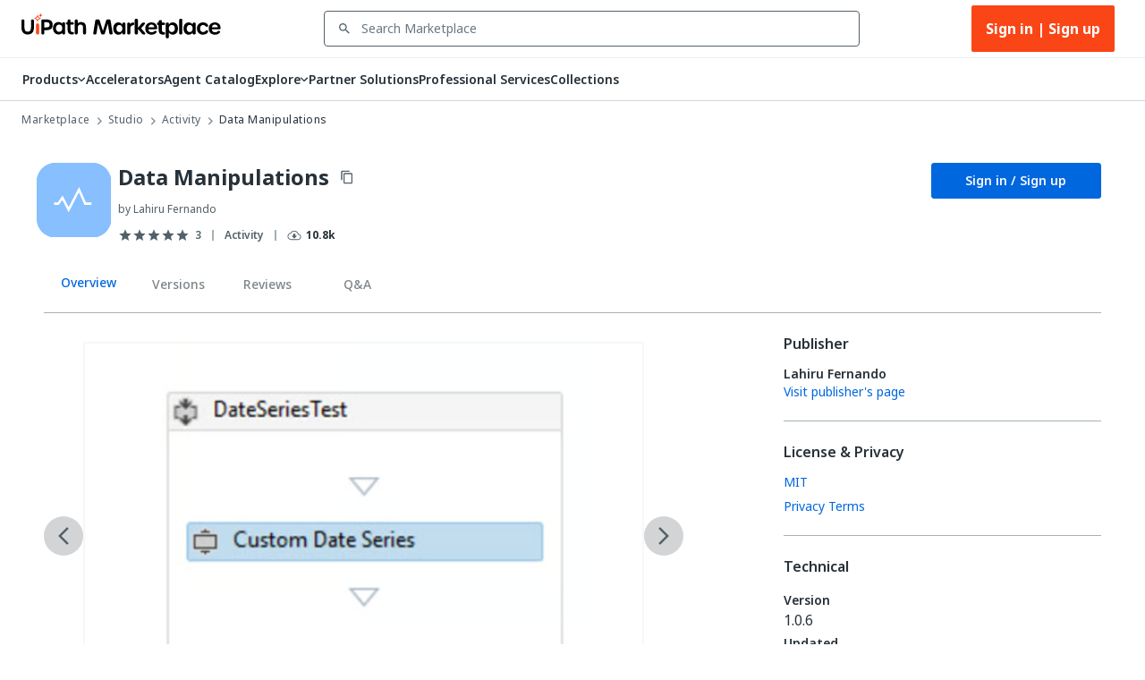

--- FILE ---
content_type: text/css; charset=UTF-8
request_url: https://cloud.uipath.com/portal_/apollo-packages/apollo-fonts/font.css
body_size: 625
content:
@import "./icons/apollo/apollo.css";@import "./JP/jp.css";@import "./KR/kr.css";@import "./SC/sc.css";@import "./TC/tc.css";@font-face{font-display:swap;font-family:poppins;font-style:normal;font-weight:100;src:url("./fonts/poppins/poppins-100-devanagari.woff2") format("woff2");unicode-range:u+0900-097f,u+1cd0-1cf6,u+1cf8-1cf9,u+200c-200d,u+20a8,u+20b9,u+25cc,u+a830-a839,u+a8e0-a8fb}@font-face{font-display:swap;font-family:poppins;font-style:normal;font-weight:100;src:url("./fonts/poppins/poppins-100-latin-ext.woff2") format("woff2");unicode-range:u+0100-024f,u+0259,u+1e??,u+2020,u+20a0-20ab,u+20ad-20cf,u+2113,u+2c60-2c7f,u+a720-a7ff}@font-face{font-display:swap;font-family:poppins;font-style:normal;font-weight:100;src:url("./fonts/poppins/poppins-100-latin.woff2") format("woff2");unicode-range:u+00??,u+0131,u+0152-0153,u+02bb-02bc,u+02c6,u+02da,u+02dc,u+2000-206f,u+2074,u+20ac,u+2122,u+2191,u+2193,u+2212,u+2215,u+feff,u+fffd}@font-face{font-display:swap;font-family:poppins;font-style:normal;font-weight:200;src:url("./fonts/poppins/poppins-200-devanagari.woff2") format("woff2");unicode-range:u+0900-097f,u+1cd0-1cf6,u+1cf8-1cf9,u+200c-200d,u+20a8,u+20b9,u+25cc,u+a830-a839,u+a8e0-a8fb}@font-face{font-display:swap;font-family:poppins;font-style:normal;font-weight:200;src:url("./fonts/poppins/poppins-200-latin-ext.woff2") format("woff2");unicode-range:u+0100-024f,u+0259,u+1e??,u+2020,u+20a0-20ab,u+20ad-20cf,u+2113,u+2c60-2c7f,u+a720-a7ff}@font-face{font-display:swap;font-family:poppins;font-style:normal;font-weight:200;src:url("./fonts/poppins/poppins-200-latin.woff2") format("woff2");unicode-range:u+00??,u+0131,u+0152-0153,u+02bb-02bc,u+02c6,u+02da,u+02dc,u+2000-206f,u+2074,u+20ac,u+2122,u+2191,u+2193,u+2212,u+2215,u+feff,u+fffd}@font-face{font-display:swap;font-family:poppins;font-style:normal;font-weight:300;src:url("./fonts/poppins/poppins-300-devanagari.woff2") format("woff2");unicode-range:u+0900-097f,u+1cd0-1cf6,u+1cf8-1cf9,u+200c-200d,u+20a8,u+20b9,u+25cc,u+a830-a839,u+a8e0-a8fb}@font-face{font-display:swap;font-family:poppins;font-style:normal;font-weight:300;src:url("./fonts/poppins/poppins-300-latin-ext.woff2") format("woff2");unicode-range:u+0100-024f,u+0259,u+1e??,u+2020,u+20a0-20ab,u+20ad-20cf,u+2113,u+2c60-2c7f,u+a720-a7ff}@font-face{font-display:swap;font-family:poppins;font-style:normal;font-weight:300;src:url("./fonts/poppins/poppins-300-latin.woff2") format("woff2");unicode-range:u+00??,u+0131,u+0152-0153,u+02bb-02bc,u+02c6,u+02da,u+02dc,u+2000-206f,u+2074,u+20ac,u+2122,u+2191,u+2193,u+2212,u+2215,u+feff,u+fffd}@font-face{font-display:swap;font-family:poppins;font-style:normal;font-weight:400;src:url("./fonts/poppins/poppins-400-devanagari.woff2") format("woff2");unicode-range:u+0900-097f,u+1cd0-1cf6,u+1cf8-1cf9,u+200c-200d,u+20a8,u+20b9,u+25cc,u+a830-a839,u+a8e0-a8fb}@font-face{font-display:swap;font-family:poppins;font-style:normal;font-weight:400;src:url("./fonts/poppins/poppins-400-latin-ext.woff2") format("woff2");unicode-range:u+0100-024f,u+0259,u+1e??,u+2020,u+20a0-20ab,u+20ad-20cf,u+2113,u+2c60-2c7f,u+a720-a7ff}@font-face{font-display:swap;font-family:poppins;font-style:normal;font-weight:400;src:url("./fonts/poppins/poppins-400-latin.woff2") format("woff2");unicode-range:u+00??,u+0131,u+0152-0153,u+02bb-02bc,u+02c6,u+02da,u+02dc,u+2000-206f,u+2074,u+20ac,u+2122,u+2191,u+2193,u+2212,u+2215,u+feff,u+fffd}@font-face{font-display:swap;font-family:poppins;font-style:normal;font-weight:500;src:url("./fonts/poppins/poppins-500-devanagari.woff2") format("woff2");unicode-range:u+0900-097f,u+1cd0-1cf6,u+1cf8-1cf9,u+200c-200d,u+20a8,u+20b9,u+25cc,u+a830-a839,u+a8e0-a8fb}@font-face{font-display:swap;font-family:poppins;font-style:normal;font-weight:500;src:url("./fonts/poppins/poppins-500-latin-ext.woff2") format("woff2");unicode-range:u+0100-024f,u+0259,u+1e??,u+2020,u+20a0-20ab,u+20ad-20cf,u+2113,u+2c60-2c7f,u+a720-a7ff}@font-face{font-display:swap;font-family:poppins;font-style:normal;font-weight:500;src:url("./fonts/poppins/poppins-500-latin.woff2") format("woff2");unicode-range:u+00??,u+0131,u+0152-0153,u+02bb-02bc,u+02c6,u+02da,u+02dc,u+2000-206f,u+2074,u+20ac,u+2122,u+2191,u+2193,u+2212,u+2215,u+feff,u+fffd}@font-face{font-display:swap;font-family:poppins;font-style:normal;font-weight:600;src:url("./fonts/poppins/poppins-600-devanagari.woff2") format("woff2");unicode-range:u+0900-097f,u+1cd0-1cf6,u+1cf8-1cf9,u+200c-200d,u+20a8,u+20b9,u+25cc,u+a830-a839,u+a8e0-a8fb}@font-face{font-display:swap;font-family:poppins;font-style:normal;font-weight:600;src:url("./fonts/poppins/poppins-600-latin-ext.woff2") format("woff2");unicode-range:u+0100-024f,u+0259,u+1e??,u+2020,u+20a0-20ab,u+20ad-20cf,u+2113,u+2c60-2c7f,u+a720-a7ff}@font-face{font-display:swap;font-family:poppins;font-style:normal;font-weight:600;src:url("./fonts/poppins/poppins-600-latin.woff2") format("woff2");unicode-range:u+00??,u+0131,u+0152-0153,u+02bb-02bc,u+02c6,u+02da,u+02dc,u+2000-206f,u+2074,u+20ac,u+2122,u+2191,u+2193,u+2212,u+2215,u+feff,u+fffd}@font-face{font-display:swap;font-family:poppins;font-style:normal;font-weight:700;src:url("./fonts/poppins/poppins-700-devanagari.woff2") format("woff2");unicode-range:u+0900-097f,u+1cd0-1cf6,u+1cf8-1cf9,u+200c-200d,u+20a8,u+20b9,u+25cc,u+a830-a839,u+a8e0-a8fb}@font-face{font-display:swap;font-family:poppins;font-style:normal;font-weight:700;src:url("./fonts/poppins/poppins-700-latin-ext.woff2") format("woff2");unicode-range:u+0100-024f,u+0259,u+1e??,u+2020,u+20a0-20ab,u+20ad-20cf,u+2113,u+2c60-2c7f,u+a720-a7ff}@font-face{font-display:swap;font-family:poppins;font-style:normal;font-weight:700;src:url("./fonts/poppins/poppins-700-latin.woff2") format("woff2");unicode-range:u+00??,u+0131,u+0152-0153,u+02bb-02bc,u+02c6,u+02da,u+02dc,u+2000-206f,u+2074,u+20ac,u+2122,u+2191,u+2193,u+2212,u+2215,u+feff,u+fffd}@font-face{font-display:swap;font-family:poppins;font-style:normal;font-weight:800;src:url("./fonts/poppins/poppins-800-devanagari.woff2") format("woff2");unicode-range:u+0900-097f,u+1cd0-1cf6,u+1cf8-1cf9,u+200c-200d,u+20a8,u+20b9,u+25cc,u+a830-a839,u+a8e0-a8fb}@font-face{font-display:swap;font-family:poppins;font-style:normal;font-weight:800;src:url("./fonts/poppins/poppins-800-latin-ext.woff2") format("woff2");unicode-range:u+0100-024f,u+0259,u+1e??,u+2020,u+20a0-20ab,u+20ad-20cf,u+2113,u+2c60-2c7f,u+a720-a7ff}@font-face{font-display:swap;font-family:poppins;font-style:normal;font-weight:800;src:url("./fonts/poppins/poppins-800-latin.woff2") format("woff2");unicode-range:u+00??,u+0131,u+0152-0153,u+02bb-02bc,u+02c6,u+02da,u+02dc,u+2000-206f,u+2074,u+20ac,u+2122,u+2191,u+2193,u+2212,u+2215,u+feff,u+fffd}@font-face{font-display:swap;font-family:poppins;font-style:normal;font-weight:900;src:url("./fonts/poppins/poppins-900-devanagari.woff2") format("woff2");unicode-range:u+0900-097f,u+1cd0-1cf6,u+1cf8-1cf9,u+200c-200d,u+20a8,u+20b9,u+25cc,u+a830-a839,u+a8e0-a8fb}@font-face{font-display:swap;font-family:poppins;font-style:normal;font-weight:900;src:url("./fonts/poppins/poppins-900-latin-ext.woff2") format("woff2");unicode-range:u+0100-024f,u+0259,u+1e??,u+2020,u+20a0-20ab,u+20ad-20cf,u+2113,u+2c60-2c7f,u+a720-a7ff}@font-face{font-display:swap;font-family:poppins;font-style:normal;font-weight:900;src:url("./fonts/poppins/poppins-900-latin.woff2") format("woff2");unicode-range:u+00??,u+0131,u+0152-0153,u+02bb-02bc,u+02c6,u+02da,u+02dc,u+2000-206f,u+2074,u+20ac,u+2122,u+2191,u+2193,u+2212,u+2215,u+feff,u+fffd}@font-face{font-display:swap;font-family:noto-sans;font-style:normal;font-weight:100;src:url("./fonts/noto-sans/noto-sans-100-normal.woff2") format("woff2"),url("./fonts/noto-sans/noto-sans-100-normal.woff") format("woff"),url("./fonts/noto-sans/noto-sans-100-normal.ttf") format("opentype")}@font-face{font-display:swap;font-family:noto-sans;font-style:normal;font-weight:200;src:url("./fonts/noto-sans/noto-sans-200-normal.woff2") format("woff2"),url("./fonts/noto-sans/noto-sans-200-normal.woff") format("woff"),url("./fonts/noto-sans/noto-sans-200-normal.ttf") format("opentype")}@font-face{font-display:swap;font-family:noto-sans;font-style:normal;font-weight:300;src:url("./fonts/noto-sans/noto-sans-300-normal.woff2") format("woff2"),url("./fonts/noto-sans/noto-sans-300-normal.woff") format("woff"),url("./fonts/noto-sans/noto-sans-300-normal.ttf") format("opentype")}@font-face{font-display:swap;font-family:noto-sans;font-style:normal;font-weight:400;src:url("./fonts/noto-sans/noto-sans-400-normal.woff2") format("woff2"),url("./fonts/noto-sans/noto-sans-400-normal.woff") format("woff"),url("./fonts/noto-sans/noto-sans-400-normal.ttf") format("opentype")}@font-face{font-display:swap;font-family:noto-sans;font-style:normal;font-weight:500;src:url("./fonts/noto-sans/noto-sans-500-normal.woff2") format("woff2"),url("./fonts/noto-sans/noto-sans-500-normal.woff") format("woff"),url("./fonts/noto-sans/noto-sans-500-normal.ttf") format("opentype")}@font-face{font-display:swap;font-family:noto-sans;font-style:normal;font-weight:600;src:url("./fonts/noto-sans/noto-sans-600-normal.woff2") format("woff2"),url("./fonts/noto-sans/noto-sans-600-normal.woff") format("woff"),url("./fonts/noto-sans/noto-sans-600-normal.ttf") format("opentype")}@font-face{font-display:swap;font-family:noto-sans;font-style:normal;font-weight:700;src:url("./fonts/noto-sans/noto-sans-700-normal.woff2") format("woff2"),url("./fonts/noto-sans/noto-sans-700-normal.woff") format("woff"),url("./fonts/noto-sans/noto-sans-700-normal.ttf") format("opentype")}@font-face{font-display:swap;font-family:noto-sans;font-style:normal;font-weight:800;src:url("./fonts/noto-sans/noto-sans-800-normal.woff2") format("woff2"),url("./fonts/noto-sans/noto-sans-800-normal.woff") format("woff"),url("./fonts/noto-sans/noto-sans-800-normal.ttf") format("opentype")}@font-face{font-display:swap;font-family:noto-sans;font-style:normal;font-weight:900;src:url("./fonts/noto-sans/noto-sans-900-normal.woff2") format("woff2"),url("./fonts/noto-sans/noto-sans-900-normal.woff") format("woff"),url("./fonts/noto-sans/noto-sans-900-normal.ttf") format("opentype")}@font-face{font-display:swap;font-family:inconsolata;font-style:normal;font-weight:200;src:url("./fonts/inconsolata/Inconsolata-ExtraLight.woff2") format("woff2")}@font-face{font-display:swap;font-family:inconsolata;font-style:normal;font-weight:300;src:url("./fonts/inconsolata/Inconsolata-Light.woff2") format("woff2")}@font-face{font-display:swap;font-family:inconsolata;font-style:normal;font-weight:400;src:url("./fonts/inconsolata/Inconsolata-Regular.woff2") format("woff2")}@font-face{font-display:swap;font-family:inconsolata;font-style:normal;font-weight:500;src:url("./fonts/inconsolata/Inconsolata-Medium.woff2") format("woff2")}@font-face{font-display:swap;font-family:inconsolata;font-style:normal;font-weight:600;src:url("./fonts/inconsolata/Inconsolata-SemiBold.woff2") format("woff2")}@font-face{font-display:swap;font-family:inconsolata;font-style:normal;font-weight:700;src:url("./fonts/inconsolata/Inconsolata-Bold.woff2") format("woff2")}@font-face{font-display:swap;font-family:inconsolata;font-style:normal;font-weight:800;src:url("./fonts/inconsolata/Inconsolata-ExtraBold.woff2") format("woff2")}@font-face{font-display:swap;font-family:inconsolata;font-style:normal;font-weight:900;src:url("./fonts/inconsolata/Inconsolata-Black.woff2") format("woff2")}@font-face{font-family:Material Icons;font-style:normal;font-weight:400;src:url("./icons/material/MaterialIcons-Regular.woff2") format("woff2")}@font-face{font-family:Material Icons Outlined;font-style:normal;font-weight:400;src:url("./icons/material/MaterialIcons-Outlined.woff2") format("woff2")}.material-icons{font-family:Material Icons;font-feature-settings:"liga"}.material-icons,.material-icons-outlined{display:inline-block;font-size:24px;font-style:normal;font-weight:400;letter-spacing:normal;line-height:1;text-transform:none;word-wrap:normal;direction:ltr;white-space:nowrap;-webkit-font-smoothing:antialiased;text-rendering:optimizeLegibility;-moz-osx-font-smoothing:grayscale}.material-icons-outlined{font-family:Material Icons Outlined;font-feature-settings:"liga"}@font-face{font-family:Apollo Icons;font-style:normal;font-weight:400;src:url("./icons/apollo/apollo.eot");src:local("Apollo Icons"),local("ApolloIcons-Regular"),url("./icons/apollo/apollo.woff2") format("woff2"),url("./icons/apollo/apollo.woff") format("woff"),url("./icons/apollo/apollo.ttf") format("truetype")}.apollo-icons{display:inline-block;font-family:apollo;font-size:24px;font-style:normal;font-weight:400;letter-spacing:normal;line-height:1;text-transform:none;word-wrap:normal;direction:ltr;white-space:nowrap;-webkit-font-smoothing:antialiased;text-rendering:optimizeLegibility;-moz-osx-font-smoothing:grayscale;font-feature-settings:"liga"}.tk-poppins{font-family:poppins,sans-serif}.tk-noto-sans{font-family:noto-sans,sans-serif}